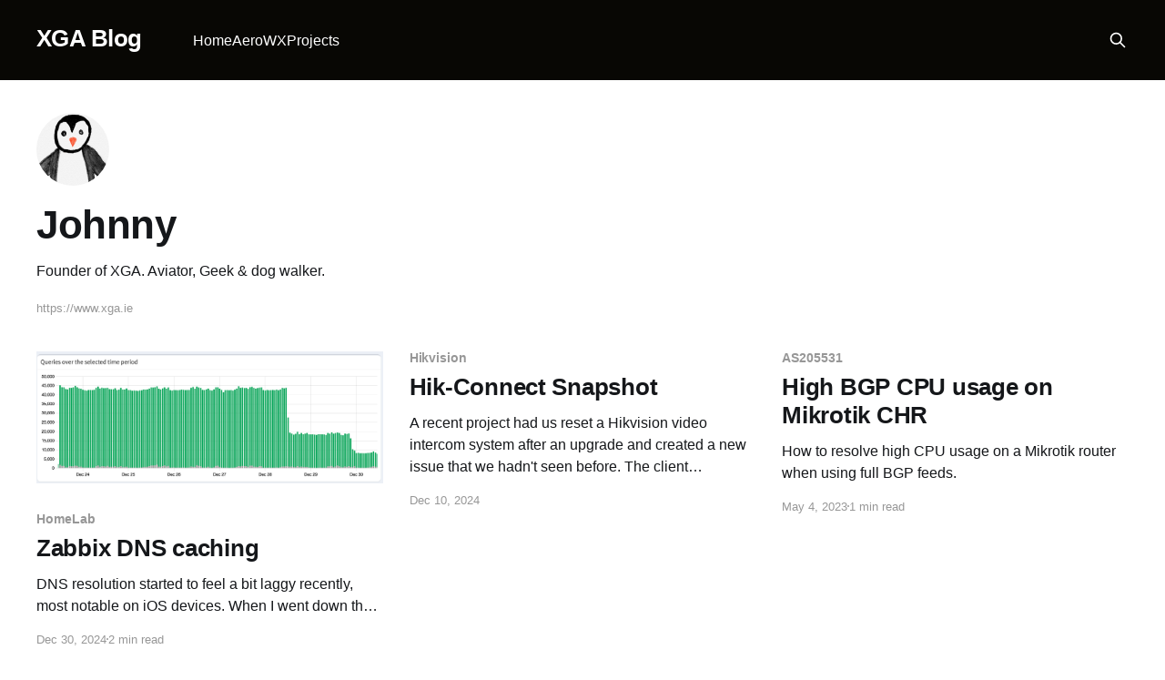

--- FILE ---
content_type: text/html; charset=utf-8
request_url: https://blog.xga.ie/author/johnny/
body_size: 7869
content:
<!DOCTYPE html>
<html lang="en" class="auto-color">
<head>

    <title>Johnny - XGA Blog</title>
    <meta charset="utf-8" />
    <meta http-equiv="X-UA-Compatible" content="IE=edge" />
    <meta name="HandheldFriendly" content="True" />
    <meta name="viewport" content="width=device-width, initial-scale=1.0" />
    
    <link rel="preload" as="style" href="/assets/built/screen.css?v=4b20e2ab13" />
    <link rel="preload" as="script" href="/assets/built/casper.js?v=4b20e2ab13" />

    <link rel="stylesheet" type="text/css" href="/assets/built/screen.css?v=4b20e2ab13" />

    <meta name="description" content="Founder of XGA. Aviator, Geek &amp; dog walker.">
    <link rel="canonical" href="https://blog.xga.ie/author/johnny/">
    <meta name="referrer" content="no-referrer-when-downgrade">
    <link rel="next" href="https://blog.xga.ie/author/johnny/page/2/">
    
    <meta property="og:site_name" content="XGA Blog">
    <meta property="og:type" content="profile">
    <meta property="og:title" content="Johnny - XGA Blog">
    <meta property="og:description" content="Founder of XGA. Aviator, Geek &amp; dog walker.">
    <meta property="og:url" content="https://blog.xga.ie/author/johnny/">
    <meta name="twitter:card" content="summary">
    <meta name="twitter:title" content="Johnny - XGA Blog">
    <meta name="twitter:description" content="Founder of XGA. Aviator, Geek &amp; dog walker.">
    <meta name="twitter:url" content="https://blog.xga.ie/author/johnny/">
    
    <script type="application/ld+json">
{
    "@context": "https://schema.org",
    "@type": "Person",
    "sameAs": [
        "https://www.xga.ie"
    ],
    "name": "Johnny",
    "url": "https://blog.xga.ie/author/johnny/",
    "mainEntityOfPage": "https://blog.xga.ie/author/johnny/",
    "description": "Founder of XGA. Aviator, Geek &amp; dog walker."
}
    </script>

    <meta name="generator" content="Ghost 5.100">
    <link rel="alternate" type="application/rss+xml" title="XGA Blog" href="https://blog.xga.ie/rss/">
    
    <script defer src="https://cdn.jsdelivr.net/ghost/sodo-search@~1.5/umd/sodo-search.min.js" data-key="31525fe404d8aee85b7f8fceaf" data-styles="https://cdn.jsdelivr.net/ghost/sodo-search@~1.5/umd/main.css" data-sodo-search="https://blog.xga.ie/" data-locale="en" crossorigin="anonymous"></script>
    
    <link href="https://blog.xga.ie/webmentions/receive/" rel="webmention">
    <script defer src="/public/cards.min.js?v=4b20e2ab13"></script><style>:root {--ghost-accent-color: #080704;}</style>
    <link rel="stylesheet" type="text/css" href="/public/cards.min.css?v=4b20e2ab13">
    <style type='text/css'>
    a.gh-head-button { display: none; }
    section.footer-cta.outer { display: none; }
</style>

</head>
<body class="author-template author-johnny is-head-left-logo has-cover">
<div class="viewport">

    <header id="gh-head" class="gh-head outer">
        <div class="gh-head-inner inner">
            <div class="gh-head-brand">
                <a class="gh-head-logo no-image" href="https://blog.xga.ie">
                        XGA Blog
                </a>
                <button class="gh-search gh-icon-btn" aria-label="Search this site" data-ghost-search><svg xmlns="http://www.w3.org/2000/svg" fill="none" viewBox="0 0 24 24" stroke="currentColor" stroke-width="2" width="20" height="20"><path stroke-linecap="round" stroke-linejoin="round" d="M21 21l-6-6m2-5a7 7 0 11-14 0 7 7 0 0114 0z"></path></svg></button>
                <button class="gh-burger" aria-label="Main Menu"></button>
            </div>

            <nav class="gh-head-menu">
                <ul class="nav">
    <li class="nav-home"><a href="https://blog.xga.ie/">Home</a></li>
    <li class="nav-aerowx"><a href="https://blog.xga.ie/aerowx/">AeroWX</a></li>
    <li class="nav-projects"><a href="https://blog.xga.ie/tag/projects/">Projects</a></li>
</ul>

            </nav>

            <div class="gh-head-actions">
                        <button class="gh-search gh-icon-btn" aria-label="Search this site" data-ghost-search><svg xmlns="http://www.w3.org/2000/svg" fill="none" viewBox="0 0 24 24" stroke="currentColor" stroke-width="2" width="20" height="20"><path stroke-linecap="round" stroke-linejoin="round" d="M21 21l-6-6m2-5a7 7 0 11-14 0 7 7 0 0114 0z"></path></svg></button>
            </div>
        </div>
    </header>

    <div class="site-content">
        
<main id="site-main" class="site-main outer">
<div class="inner posts">

    <div class="post-feed">

        <section class="post-card post-card-large">


            <div class="post-card-content">
            <div class="post-card-content-link">

                    <img class="author-profile-pic" src="https://blog.xga.ie/content/images/2020/06/E1661666-C938-42F1-9683-CDA44F6C8268.jpeg" alt="Johnny" />

                <header class="post-card-header">
                    <h2 class="post-card-title">Johnny</h2>
                </header>

                    <div class="post-card-excerpt">Founder of XGA. Aviator, Geek &amp; dog walker.</div>

                <footer class="author-profile-footer">
                    <div class="author-profile-meta">
                            <a class="author-profile-social-link" href="https://www.xga.ie" target="_blank" rel="noopener">https://www.xga.ie</a>
                    </div>
                </footer>

            </div>
            </div>

        </section>

            
<article class="post-card post tag-homelab tag-dns tag-zabbix tag-monitoring tag-network tag-self-hosted keep-ratio">

    <a class="post-card-image-link" href="/zabbix-dns-caching/">

        <img class="post-card-image"
            srcset="/content/images/size/w300/2024/12/Screenshot-2024-12-30-at-11.58.00.png 300w,
                    /content/images/size/w600/2024/12/Screenshot-2024-12-30-at-11.58.00.png 600w,
                    /content/images/size/w1000/2024/12/Screenshot-2024-12-30-at-11.58.00.png 1000w,
                    /content/images/size/w2000/2024/12/Screenshot-2024-12-30-at-11.58.00.png 2000w"
            sizes="(max-width: 1000px) 400px, 800px"
            src="/content/images/size/w600/2024/12/Screenshot-2024-12-30-at-11.58.00.png"
            alt="Zabbix DNS caching"
            loading="lazy"
        />


    </a>

    <div class="post-card-content">

        <a class="post-card-content-link" href="/zabbix-dns-caching/">
            <header class="post-card-header">
                <div class="post-card-tags">
                        <span class="post-card-primary-tag">HomeLab</span>
                </div>
                <h2 class="post-card-title">
                    Zabbix DNS caching
                </h2>
            </header>
                <div class="post-card-excerpt">DNS resolution started to feel a bit laggy recently, most notable on iOS devices. When I went down the troubleshooting rabbit hole, I found a large number of DNS queries from the Zabbix monitoring infrastructure.

Of the 37 hosts that are monitored by Zabbix, only 16 have DNS lookups for</div>
        </a>

        <footer class="post-card-meta">
            <time class="post-card-meta-date" datetime="2024-12-30">Dec 30, 2024</time>
                <span class="post-card-meta-length">2 min read</span>
        </footer>

    </div>

</article>
            
<article class="post-card post tag-hikvision tag-video-intercom no-image keep-ratio">


    <div class="post-card-content">

        <a class="post-card-content-link" href="/hik-connect-snapshot/">
            <header class="post-card-header">
                <div class="post-card-tags">
                        <span class="post-card-primary-tag">Hikvision</span>
                </div>
                <h2 class="post-card-title">
                    Hik-Connect Snapshot
                </h2>
            </header>
                <div class="post-card-excerpt">A recent project had us reset a Hikvision video intercom system after an upgrade and created a new issue that we hadn&#39;t seen before.

The client encountered an issue where snapshots were no longer sent to the Hik-Connect application when a caller pressed the button on the video</div>
        </a>

        <footer class="post-card-meta">
            <time class="post-card-meta-date" datetime="2024-12-10">Dec 10, 2024</time>
        </footer>

    </div>

</article>
            
<article class="post-card post tag-as205531 tag-bgp tag-network no-image keep-ratio">


    <div class="post-card-content">

        <a class="post-card-content-link" href="/mikrotik-bgp-high-cpu/">
            <header class="post-card-header">
                <div class="post-card-tags">
                        <span class="post-card-primary-tag">AS205531</span>
                </div>
                <h2 class="post-card-title">
                    High BGP CPU usage on Mikrotik CHR
                </h2>
            </header>
                <div class="post-card-excerpt">How to resolve high CPU usage on a Mikrotik router when using full BGP feeds.</div>
        </a>

        <footer class="post-card-meta">
            <time class="post-card-meta-date" datetime="2023-05-04">May 4, 2023</time>
                <span class="post-card-meta-length">1 min read</span>
        </footer>

    </div>

</article>
            
<article class="post-card post tag-bgp tag-as205531 tag-network keep-ratio">

    <a class="post-card-image-link" href="/bgp-mikrotik-rpki-with-routinator/">

        <img class="post-card-image"
            srcset="https://images.unsplash.com/photo-1635602739175-bab409a6e94c?crop&#x3D;entropy&amp;cs&#x3D;tinysrgb&amp;fit&#x3D;max&amp;fm&#x3D;jpg&amp;ixid&#x3D;MnwxMTc3M3wwfDF8c2VhcmNofDR8fHNlY3VyZXxlbnwwfHx8fDE2NTQzNzM5MjQ&amp;ixlib&#x3D;rb-1.2.1&amp;q&#x3D;80&amp;w&#x3D;300 300w,
                    https://images.unsplash.com/photo-1635602739175-bab409a6e94c?crop&#x3D;entropy&amp;cs&#x3D;tinysrgb&amp;fit&#x3D;max&amp;fm&#x3D;jpg&amp;ixid&#x3D;MnwxMTc3M3wwfDF8c2VhcmNofDR8fHNlY3VyZXxlbnwwfHx8fDE2NTQzNzM5MjQ&amp;ixlib&#x3D;rb-1.2.1&amp;q&#x3D;80&amp;w&#x3D;600 600w,
                    https://images.unsplash.com/photo-1635602739175-bab409a6e94c?crop&#x3D;entropy&amp;cs&#x3D;tinysrgb&amp;fit&#x3D;max&amp;fm&#x3D;jpg&amp;ixid&#x3D;MnwxMTc3M3wwfDF8c2VhcmNofDR8fHNlY3VyZXxlbnwwfHx8fDE2NTQzNzM5MjQ&amp;ixlib&#x3D;rb-1.2.1&amp;q&#x3D;80&amp;w&#x3D;1000 1000w,
                    https://images.unsplash.com/photo-1635602739175-bab409a6e94c?crop&#x3D;entropy&amp;cs&#x3D;tinysrgb&amp;fit&#x3D;max&amp;fm&#x3D;jpg&amp;ixid&#x3D;MnwxMTc3M3wwfDF8c2VhcmNofDR8fHNlY3VyZXxlbnwwfHx8fDE2NTQzNzM5MjQ&amp;ixlib&#x3D;rb-1.2.1&amp;q&#x3D;80&amp;w&#x3D;2000 2000w"
            sizes="(max-width: 1000px) 400px, 800px"
            src="https://images.unsplash.com/photo-1635602739175-bab409a6e94c?crop&#x3D;entropy&amp;cs&#x3D;tinysrgb&amp;fit&#x3D;max&amp;fm&#x3D;jpg&amp;ixid&#x3D;MnwxMTc3M3wwfDF8c2VhcmNofDR8fHNlY3VyZXxlbnwwfHx8fDE2NTQzNzM5MjQ&amp;ixlib&#x3D;rb-1.2.1&amp;q&#x3D;80&amp;w&#x3D;600"
            alt="BGP: Mikrotik RPKI with Routinator"
            loading="lazy"
        />


    </a>

    <div class="post-card-content">

        <a class="post-card-content-link" href="/bgp-mikrotik-rpki-with-routinator/">
            <header class="post-card-header">
                <div class="post-card-tags">
                        <span class="post-card-primary-tag">BGP</span>
                </div>
                <h2 class="post-card-title">
                    BGP: Mikrotik RPKI with Routinator
                </h2>
            </header>
                <div class="post-card-excerpt">RPKI prefix security with Mikrotik Router OS 7</div>
        </a>

        <footer class="post-card-meta">
            <time class="post-card-meta-date" datetime="2022-06-04">Jun 4, 2022</time>
                <span class="post-card-meta-length">4 min read</span>
        </footer>

    </div>

</article>
            
<article class="post-card post tag-as205531 tag-bgp tag-route48 tag-network keep-ratio">

    <a class="post-card-image-link" href="/bgp-route48-with-bgp-on-mikrotik/">

        <img class="post-card-image"
            srcset="https://images.unsplash.com/photo-1544197150-b99a580bb7a8?crop&#x3D;entropy&amp;cs&#x3D;tinysrgb&amp;fit&#x3D;max&amp;fm&#x3D;jpg&amp;ixid&#x3D;MnwxMTc3M3wwfDF8c2VhcmNofDl8fHNlcnZlcnxlbnwwfHx8fDE2NTQzNzY5OTk&amp;ixlib&#x3D;rb-1.2.1&amp;q&#x3D;80&amp;w&#x3D;300 300w,
                    https://images.unsplash.com/photo-1544197150-b99a580bb7a8?crop&#x3D;entropy&amp;cs&#x3D;tinysrgb&amp;fit&#x3D;max&amp;fm&#x3D;jpg&amp;ixid&#x3D;MnwxMTc3M3wwfDF8c2VhcmNofDl8fHNlcnZlcnxlbnwwfHx8fDE2NTQzNzY5OTk&amp;ixlib&#x3D;rb-1.2.1&amp;q&#x3D;80&amp;w&#x3D;600 600w,
                    https://images.unsplash.com/photo-1544197150-b99a580bb7a8?crop&#x3D;entropy&amp;cs&#x3D;tinysrgb&amp;fit&#x3D;max&amp;fm&#x3D;jpg&amp;ixid&#x3D;MnwxMTc3M3wwfDF8c2VhcmNofDl8fHNlcnZlcnxlbnwwfHx8fDE2NTQzNzY5OTk&amp;ixlib&#x3D;rb-1.2.1&amp;q&#x3D;80&amp;w&#x3D;1000 1000w,
                    https://images.unsplash.com/photo-1544197150-b99a580bb7a8?crop&#x3D;entropy&amp;cs&#x3D;tinysrgb&amp;fit&#x3D;max&amp;fm&#x3D;jpg&amp;ixid&#x3D;MnwxMTc3M3wwfDF8c2VhcmNofDl8fHNlcnZlcnxlbnwwfHx8fDE2NTQzNzY5OTk&amp;ixlib&#x3D;rb-1.2.1&amp;q&#x3D;80&amp;w&#x3D;2000 2000w"
            sizes="(max-width: 1000px) 400px, 800px"
            src="https://images.unsplash.com/photo-1544197150-b99a580bb7a8?crop&#x3D;entropy&amp;cs&#x3D;tinysrgb&amp;fit&#x3D;max&amp;fm&#x3D;jpg&amp;ixid&#x3D;MnwxMTc3M3wwfDF8c2VhcmNofDl8fHNlcnZlcnxlbnwwfHx8fDE2NTQzNzY5OTk&amp;ixlib&#x3D;rb-1.2.1&amp;q&#x3D;80&amp;w&#x3D;600"
            alt="BGP: Route48 with BGP"
            loading="lazy"
        />


    </a>

    <div class="post-card-content">

        <a class="post-card-content-link" href="/bgp-route48-with-bgp-on-mikrotik/">
            <header class="post-card-header">
                <div class="post-card-tags">
                        <span class="post-card-primary-tag">AS205531</span>
                </div>
                <h2 class="post-card-title">
                    BGP: Route48 with BGP
                </h2>
            </header>
                <div class="post-card-excerpt">Part 3 of the BGP series: setting up BGP with Route48 on Mikrotik CHR &amp; RouterOS7</div>
        </a>

        <footer class="post-card-meta">
            <time class="post-card-meta-date" datetime="2022-06-04">Jun 4, 2022</time>
                <span class="post-card-meta-length">6 min read</span>
        </footer>

    </div>

</article>
            
<article class="post-card post tag-homelab keep-ratio">

    <a class="post-card-image-link" href="/authelia-with-caddy/">

        <img class="post-card-image"
            srcset="/content/images/size/w300/2022/06/archi.png 300w,
                    /content/images/size/w600/2022/06/archi.png 600w,
                    /content/images/size/w1000/2022/06/archi.png 1000w,
                    /content/images/size/w2000/2022/06/archi.png 2000w"
            sizes="(max-width: 1000px) 400px, 800px"
            src="/content/images/size/w600/2022/06/archi.png"
            alt="Authelia with Caddy"
            loading="lazy"
        />


    </a>

    <div class="post-card-content">

        <a class="post-card-content-link" href="/authelia-with-caddy/">
            <header class="post-card-header">
                <div class="post-card-tags">
                        <span class="post-card-primary-tag">HomeLab</span>
                </div>
                <h2 class="post-card-title">
                    Authelia with Caddy
                </h2>
            </header>
                <div class="post-card-excerpt">It&#39;s now possible to use Authelia with Caddy V2.5.1 - no plugins necessary!

What is it?

Authelia is an open source authentication and authorization server protecting modern web applications by collaborating with reverse proxies such as NGINX, Traefik and HAProxy. Consequently, no code is required to</div>
        </a>

        <footer class="post-card-meta">
            <time class="post-card-meta-date" datetime="2022-06-01">Jun 1, 2022</time>
                <span class="post-card-meta-length">2 min read</span>
        </footer>

    </div>

</article>
            
<article class="post-card post tag-bgp tag-as205531 tag-route48 tag-network keep-ratio">

    <a class="post-card-image-link" href="/bgp-part-2-route48-tunnelbroker/">

        <img class="post-card-image"
            srcset="https://images.unsplash.com/photo-1591711584791-455de896b1e9?crop&#x3D;entropy&amp;cs&#x3D;tinysrgb&amp;fit&#x3D;max&amp;fm&#x3D;jpg&amp;ixid&#x3D;MnwxMTc3M3wwfDF8c2VhcmNofDV8fHR1bm5lbHxlbnwwfHx8fDE2NTM4NDA3MzM&amp;ixlib&#x3D;rb-1.2.1&amp;q&#x3D;80&amp;w&#x3D;300 300w,
                    https://images.unsplash.com/photo-1591711584791-455de896b1e9?crop&#x3D;entropy&amp;cs&#x3D;tinysrgb&amp;fit&#x3D;max&amp;fm&#x3D;jpg&amp;ixid&#x3D;MnwxMTc3M3wwfDF8c2VhcmNofDV8fHR1bm5lbHxlbnwwfHx8fDE2NTM4NDA3MzM&amp;ixlib&#x3D;rb-1.2.1&amp;q&#x3D;80&amp;w&#x3D;600 600w,
                    https://images.unsplash.com/photo-1591711584791-455de896b1e9?crop&#x3D;entropy&amp;cs&#x3D;tinysrgb&amp;fit&#x3D;max&amp;fm&#x3D;jpg&amp;ixid&#x3D;MnwxMTc3M3wwfDF8c2VhcmNofDV8fHR1bm5lbHxlbnwwfHx8fDE2NTM4NDA3MzM&amp;ixlib&#x3D;rb-1.2.1&amp;q&#x3D;80&amp;w&#x3D;1000 1000w,
                    https://images.unsplash.com/photo-1591711584791-455de896b1e9?crop&#x3D;entropy&amp;cs&#x3D;tinysrgb&amp;fit&#x3D;max&amp;fm&#x3D;jpg&amp;ixid&#x3D;MnwxMTc3M3wwfDF8c2VhcmNofDV8fHR1bm5lbHxlbnwwfHx8fDE2NTM4NDA3MzM&amp;ixlib&#x3D;rb-1.2.1&amp;q&#x3D;80&amp;w&#x3D;2000 2000w"
            sizes="(max-width: 1000px) 400px, 800px"
            src="https://images.unsplash.com/photo-1591711584791-455de896b1e9?crop&#x3D;entropy&amp;cs&#x3D;tinysrgb&amp;fit&#x3D;max&amp;fm&#x3D;jpg&amp;ixid&#x3D;MnwxMTc3M3wwfDF8c2VhcmNofDV8fHR1bm5lbHxlbnwwfHx8fDE2NTM4NDA3MzM&amp;ixlib&#x3D;rb-1.2.1&amp;q&#x3D;80&amp;w&#x3D;600"
            alt="BGP: Route48 Tunnelbroker"
            loading="lazy"
        />


    </a>

    <div class="post-card-content">

        <a class="post-card-content-link" href="/bgp-part-2-route48-tunnelbroker/">
            <header class="post-card-header">
                <div class="post-card-tags">
                        <span class="post-card-primary-tag">BGP</span>
                </div>
                <h2 class="post-card-title">
                    BGP: Route48 Tunnelbroker
                </h2>
            </header>
                <div class="post-card-excerpt">Part two of BGP series… check out Part 3: Route48 over BGP

Update 16-JUN-22:

 * Added MTU for IPv6 Neighbour Discovery / Router Advertisements and associated notes.

In this post I will introduce Route48, specifically the basic Tunnelbroker service, utilising a Mikrotik Cloud Hosted Router.

Configuration should be similar for any Mikrotik</div>
        </a>

        <footer class="post-card-meta">
            <time class="post-card-meta-date" datetime="2022-05-29">May 29, 2022</time>
                <span class="post-card-meta-length">6 min read</span>
        </footer>

    </div>

</article>
            
<article class="post-card post tag-bgp tag-as205531 tag-network tag-projects tag-route48 keep-ratio">

    <a class="post-card-image-link" href="/bgp-part-1-getting-started/">

        <img class="post-card-image"
            srcset="/content/images/size/w300/2022/05/99976219-0C83-43EE-8481-B374F398F322.jpeg 300w,
                    /content/images/size/w600/2022/05/99976219-0C83-43EE-8481-B374F398F322.jpeg 600w,
                    /content/images/size/w1000/2022/05/99976219-0C83-43EE-8481-B374F398F322.jpeg 1000w,
                    /content/images/size/w2000/2022/05/99976219-0C83-43EE-8481-B374F398F322.jpeg 2000w"
            sizes="(max-width: 1000px) 400px, 800px"
            src="/content/images/size/w600/2022/05/99976219-0C83-43EE-8481-B374F398F322.jpeg"
            alt="BGP: Getting started"
            loading="lazy"
        />


    </a>

    <div class="post-card-content">

        <a class="post-card-content-link" href="/bgp-part-1-getting-started/">
            <header class="post-card-header">
                <div class="post-card-tags">
                        <span class="post-card-primary-tag">BGP</span>
                </div>
                <h2 class="post-card-title">
                    BGP: Getting started
                </h2>
            </header>
                <div class="post-card-excerpt">I’ve been learning about BGP lately - I use Mikrotik in my lab as the hardware is pretty solid, however following the many online tutorials and resources has become difficult post-upgrade from RouterOS 6 to 7.</div>
        </a>

        <footer class="post-card-meta">
            <time class="post-card-meta-date" datetime="2022-05-23">May 23, 2022</time>
                <span class="post-card-meta-length">3 min read</span>
        </footer>

    </div>

</article>
            
<article class="post-card post tag-homelab tag-pbx tag-projects tag-self-hosted keep-ratio">

    <a class="post-card-image-link" href="/freepbx-postfix-ipv4-only/">

        <img class="post-card-image"
            srcset="https://images.unsplash.com/photo-1596526131083-e8c633c948d2?crop&#x3D;entropy&amp;cs&#x3D;tinysrgb&amp;fit&#x3D;max&amp;fm&#x3D;jpg&amp;ixid&#x3D;MnwxMTc3M3wwfDF8c2VhcmNofDl8fGVtYWlsfGVufDB8fHx8MTYzNjk5MDY5Mw&amp;ixlib&#x3D;rb-1.2.1&amp;q&#x3D;80&amp;w&#x3D;300 300w,
                    https://images.unsplash.com/photo-1596526131083-e8c633c948d2?crop&#x3D;entropy&amp;cs&#x3D;tinysrgb&amp;fit&#x3D;max&amp;fm&#x3D;jpg&amp;ixid&#x3D;MnwxMTc3M3wwfDF8c2VhcmNofDl8fGVtYWlsfGVufDB8fHx8MTYzNjk5MDY5Mw&amp;ixlib&#x3D;rb-1.2.1&amp;q&#x3D;80&amp;w&#x3D;600 600w,
                    https://images.unsplash.com/photo-1596526131083-e8c633c948d2?crop&#x3D;entropy&amp;cs&#x3D;tinysrgb&amp;fit&#x3D;max&amp;fm&#x3D;jpg&amp;ixid&#x3D;MnwxMTc3M3wwfDF8c2VhcmNofDl8fGVtYWlsfGVufDB8fHx8MTYzNjk5MDY5Mw&amp;ixlib&#x3D;rb-1.2.1&amp;q&#x3D;80&amp;w&#x3D;1000 1000w,
                    https://images.unsplash.com/photo-1596526131083-e8c633c948d2?crop&#x3D;entropy&amp;cs&#x3D;tinysrgb&amp;fit&#x3D;max&amp;fm&#x3D;jpg&amp;ixid&#x3D;MnwxMTc3M3wwfDF8c2VhcmNofDl8fGVtYWlsfGVufDB8fHx8MTYzNjk5MDY5Mw&amp;ixlib&#x3D;rb-1.2.1&amp;q&#x3D;80&amp;w&#x3D;2000 2000w"
            sizes="(max-width: 1000px) 400px, 800px"
            src="https://images.unsplash.com/photo-1596526131083-e8c633c948d2?crop&#x3D;entropy&amp;cs&#x3D;tinysrgb&amp;fit&#x3D;max&amp;fm&#x3D;jpg&amp;ixid&#x3D;MnwxMTc3M3wwfDF8c2VhcmNofDl8fGVtYWlsfGVufDB8fHx8MTYzNjk5MDY5Mw&amp;ixlib&#x3D;rb-1.2.1&amp;q&#x3D;80&amp;w&#x3D;600"
            alt="Make Postfix use IPv4 only (no local interface found for ::1)"
            loading="lazy"
        />


    </a>

    <div class="post-card-content">

        <a class="post-card-content-link" href="/freepbx-postfix-ipv4-only/">
            <header class="post-card-header">
                <div class="post-card-tags">
                        <span class="post-card-primary-tag">HomeLab</span>
                </div>
                <h2 class="post-card-title">
                    Make Postfix use IPv4 only (no local interface found for ::1)
                </h2>
            </header>
                <div class="post-card-excerpt">Make Postfix use IPv4 only (fixing: no local interface found for ::1)</div>
        </a>

        <footer class="post-card-meta">
            <time class="post-card-meta-date" datetime="2021-11-15">Nov 15, 2021</time>
                <span class="post-card-meta-length">1 min read</span>
        </footer>

    </div>

</article>
            
<article class="post-card post tag-mailcow tag-homelab tag-projects tag-self-hosted keep-ratio">

    <a class="post-card-image-link" href="/mailcow-alias-tags-to-folder/">

        <img class="post-card-image"
            srcset="/content/images/size/w300/2021/09/Screenshot-2021-09-14-at-17.16.27.png 300w,
                    /content/images/size/w600/2021/09/Screenshot-2021-09-14-at-17.16.27.png 600w,
                    /content/images/size/w1000/2021/09/Screenshot-2021-09-14-at-17.16.27.png 1000w,
                    /content/images/size/w2000/2021/09/Screenshot-2021-09-14-at-17.16.27.png 2000w"
            sizes="(max-width: 1000px) 400px, 800px"
            src="/content/images/size/w600/2021/09/Screenshot-2021-09-14-at-17.16.27.png"
            alt="Sending Mailcow Alias/Tags to an Inbox Folder"
            loading="lazy"
        />


    </a>

    <div class="post-card-content">

        <a class="post-card-content-link" href="/mailcow-alias-tags-to-folder/">
            <header class="post-card-header">
                <div class="post-card-tags">
                        <span class="post-card-primary-tag">Mailcow</span>
                </div>
                <h2 class="post-card-title">
                    Sending Mailcow Alias/Tags to an Inbox Folder
                </h2>
            </header>
                <div class="post-card-excerpt">I have been trying to have an alias (short@domain.tld) forward an inbound email to a plus address (me+lowpriority@domain.tld), as then it can be tagged and filtered to a different inbox.</div>
        </a>

        <footer class="post-card-meta">
            <time class="post-card-meta-date" datetime="2021-09-14">Sep 14, 2021</time>
                <span class="post-card-meta-length">3 min read</span>
        </footer>

    </div>

</article>
            
<article class="post-card post tag-mailcow tag-homelab tag-projects tag-self-hosted keep-ratio">

    <a class="post-card-image-link" href="/mailcow-migration-dkim/">

        <img class="post-card-image"
            srcset="/content/images/size/w300/2021/06/Screenshot-2021-06-13-at-12.38.13.png 300w,
                    /content/images/size/w600/2021/06/Screenshot-2021-06-13-at-12.38.13.png 600w,
                    /content/images/size/w1000/2021/06/Screenshot-2021-06-13-at-12.38.13.png 1000w,
                    /content/images/size/w2000/2021/06/Screenshot-2021-06-13-at-12.38.13.png 2000w"
            sizes="(max-width: 1000px) 400px, 800px"
            src="/content/images/size/w600/2021/06/Screenshot-2021-06-13-at-12.38.13.png"
            alt="Mailcow post-migration DKIM issues (550-5.7.26)"
            loading="lazy"
        />


    </a>

    <div class="post-card-content">

        <a class="post-card-content-link" href="/mailcow-migration-dkim/">
            <header class="post-card-header">
                <div class="post-card-tags">
                        <span class="post-card-primary-tag">Mailcow</span>
                </div>
                <h2 class="post-card-title">
                    Mailcow post-migration DKIM issues (550-5.7.26)
                </h2>
            </header>
                <div class="post-card-excerpt">Anyone who enters the realm of hosting their own email server knows there is are
a metric tonne of potential issues and down-sides, but with enough research it
really can pay off. 

I&#39;ve been using Mailcow [https://mailcow.email/] for hosting my own e-mail
server since October 2019,</div>
        </a>

        <footer class="post-card-meta">
            <time class="post-card-meta-date" datetime="2021-06-13">Jun 13, 2021</time>
                <span class="post-card-meta-length">2 min read</span>
        </footer>

    </div>

</article>
            
<article class="post-card post tag-projects tag-covid tag-home-assistant tag-homelab tag-self-hosted keep-ratio">

    <a class="post-card-image-link" href="/gps-vehicle-tracker-traccar/">

        <img class="post-card-image"
            srcset="https://images.unsplash.com/photo-1579616043939-95d87a6e8512?ixlib&#x3D;rb-1.2.1&amp;q&#x3D;80&amp;fm&#x3D;jpg&amp;crop&#x3D;entropy&amp;cs&#x3D;tinysrgb&amp;fit&#x3D;max&amp;ixid&#x3D;eyJhcHBfaWQiOjExNzczfQ&amp;w&#x3D;300 300w,
                    https://images.unsplash.com/photo-1579616043939-95d87a6e8512?ixlib&#x3D;rb-1.2.1&amp;q&#x3D;80&amp;fm&#x3D;jpg&amp;crop&#x3D;entropy&amp;cs&#x3D;tinysrgb&amp;fit&#x3D;max&amp;ixid&#x3D;eyJhcHBfaWQiOjExNzczfQ&amp;w&#x3D;600 600w,
                    https://images.unsplash.com/photo-1579616043939-95d87a6e8512?ixlib&#x3D;rb-1.2.1&amp;q&#x3D;80&amp;fm&#x3D;jpg&amp;crop&#x3D;entropy&amp;cs&#x3D;tinysrgb&amp;fit&#x3D;max&amp;ixid&#x3D;eyJhcHBfaWQiOjExNzczfQ&amp;w&#x3D;1000 1000w,
                    https://images.unsplash.com/photo-1579616043939-95d87a6e8512?ixlib&#x3D;rb-1.2.1&amp;q&#x3D;80&amp;fm&#x3D;jpg&amp;crop&#x3D;entropy&amp;cs&#x3D;tinysrgb&amp;fit&#x3D;max&amp;ixid&#x3D;eyJhcHBfaWQiOjExNzczfQ&amp;w&#x3D;2000 2000w"
            sizes="(max-width: 1000px) 400px, 800px"
            src="https://images.unsplash.com/photo-1579616043939-95d87a6e8512?ixlib&#x3D;rb-1.2.1&amp;q&#x3D;80&amp;fm&#x3D;jpg&amp;crop&#x3D;entropy&amp;cs&#x3D;tinysrgb&amp;fit&#x3D;max&amp;ixid&#x3D;eyJhcHBfaWQiOjExNzczfQ&amp;w&#x3D;600"
            alt="GPS Car Tracker 🛰"
            loading="lazy"
        />


    </a>

    <div class="post-card-content">

        <a class="post-card-content-link" href="/gps-vehicle-tracker-traccar/">
            <header class="post-card-header">
                <div class="post-card-tags">
                        <span class="post-card-primary-tag">Projects</span>
                </div>
                <h2 class="post-card-title">
                    GPS Car Tracker 🛰
                </h2>
            </header>
                <div class="post-card-excerpt">Inexpensive fleet tracking service guide using Open Source Traccar, a TK103 tracker &amp; Things Mobile SIM Card</div>
        </a>

        <footer class="post-card-meta">
            <time class="post-card-meta-date" datetime="2020-07-07">Jul 7, 2020</time>
                <span class="post-card-meta-length">13 min read</span>
        </footer>

    </div>

</article>
            
<article class="post-card post tag-homelab tag-projects tag-raspberry-pi tag-self-hosted keep-ratio">

    <a class="post-card-image-link" href="/wireguard-as-a-service/">

        <img class="post-card-image"
            srcset="/content/images/size/w300/2020/06/93A6B303-3728-4DC5-8267-F56E1249853B.jpeg 300w,
                    /content/images/size/w600/2020/06/93A6B303-3728-4DC5-8267-F56E1249853B.jpeg 600w,
                    /content/images/size/w1000/2020/06/93A6B303-3728-4DC5-8267-F56E1249853B.jpeg 1000w,
                    /content/images/size/w2000/2020/06/93A6B303-3728-4DC5-8267-F56E1249853B.jpeg 2000w"
            sizes="(max-width: 1000px) 400px, 800px"
            src="/content/images/size/w600/2020/06/93A6B303-3728-4DC5-8267-F56E1249853B.jpeg"
            alt="Install WireGuard as a service"
            loading="lazy"
        />


    </a>

    <div class="post-card-content">

        <a class="post-card-content-link" href="/wireguard-as-a-service/">
            <header class="post-card-header">
                <div class="post-card-tags">
                        <span class="post-card-primary-tag">HomeLab</span>
                </div>
                <h2 class="post-card-title">
                    Install WireGuard as a service
                </h2>
            </header>
                <div class="post-card-excerpt">WireGuard is a great VPN server - I use it for connecting my Lab &amp; VPS systems - we will look at how easy it is to install WireGuard as a service, so it runs automatically!</div>
        </a>

        <footer class="post-card-meta">
            <time class="post-card-meta-date" datetime="2020-06-17">Jun 17, 2020</time>
                <span class="post-card-meta-length">1 min read</span>
        </footer>

    </div>

</article>
            
<article class="post-card post tag-homelab tag-covid tag-projects tag-raspberry-pi tag-self-hosted keep-ratio">

    <a class="post-card-image-link" href="/raspberry-pi-s3-backup-server/">

        <img class="post-card-image"
            srcset="https://images.unsplash.com/photo-1484662020986-75935d2ebc66?ixlib&#x3D;rb-1.2.1&amp;q&#x3D;80&amp;fm&#x3D;jpg&amp;crop&#x3D;entropy&amp;cs&#x3D;tinysrgb&amp;fit&#x3D;max&amp;ixid&#x3D;eyJhcHBfaWQiOjExNzczfQ&amp;w&#x3D;300 300w,
                    https://images.unsplash.com/photo-1484662020986-75935d2ebc66?ixlib&#x3D;rb-1.2.1&amp;q&#x3D;80&amp;fm&#x3D;jpg&amp;crop&#x3D;entropy&amp;cs&#x3D;tinysrgb&amp;fit&#x3D;max&amp;ixid&#x3D;eyJhcHBfaWQiOjExNzczfQ&amp;w&#x3D;600 600w,
                    https://images.unsplash.com/photo-1484662020986-75935d2ebc66?ixlib&#x3D;rb-1.2.1&amp;q&#x3D;80&amp;fm&#x3D;jpg&amp;crop&#x3D;entropy&amp;cs&#x3D;tinysrgb&amp;fit&#x3D;max&amp;ixid&#x3D;eyJhcHBfaWQiOjExNzczfQ&amp;w&#x3D;1000 1000w,
                    https://images.unsplash.com/photo-1484662020986-75935d2ebc66?ixlib&#x3D;rb-1.2.1&amp;q&#x3D;80&amp;fm&#x3D;jpg&amp;crop&#x3D;entropy&amp;cs&#x3D;tinysrgb&amp;fit&#x3D;max&amp;ixid&#x3D;eyJhcHBfaWQiOjExNzczfQ&amp;w&#x3D;2000 2000w"
            sizes="(max-width: 1000px) 400px, 800px"
            src="https://images.unsplash.com/photo-1484662020986-75935d2ebc66?ixlib&#x3D;rb-1.2.1&amp;q&#x3D;80&amp;fm&#x3D;jpg&amp;crop&#x3D;entropy&amp;cs&#x3D;tinysrgb&amp;fit&#x3D;max&amp;ixid&#x3D;eyJhcHBfaWQiOjExNzczfQ&amp;w&#x3D;600"
            alt="Raspberry Pi S3 Backup Server 🔥"
            loading="lazy"
        />


    </a>

    <div class="post-card-content">

        <a class="post-card-content-link" href="/raspberry-pi-s3-backup-server/">
            <header class="post-card-header">
                <div class="post-card-tags">
                        <span class="post-card-primary-tag">HomeLab</span>
                </div>
                <h2 class="post-card-title">
                    Raspberry Pi S3 Backup Server 🔥
                </h2>
            </header>
                <div class="post-card-excerpt">It&#39;s time to update my Backup Strategy to include a remote backup of my critical and important files! A simple S3 server on a Pi will do the trick!</div>
        </a>

        <footer class="post-card-meta">
            <time class="post-card-meta-date" datetime="2020-06-16">Jun 16, 2020</time>
                <span class="post-card-meta-length">7 min read</span>
        </footer>

    </div>

</article>
            
<article class="post-card post tag-pbx tag-projects tag-self-hosted tag-work-from-home tag-covid tag-homelab keep-ratio">

    <a class="post-card-image-link" href="/freepbx-ssl-installation/">

        <img class="post-card-image"
            srcset="https://images.unsplash.com/photo-1533792419559-6d41ef666ba1?ixlib&#x3D;rb-1.2.1&amp;q&#x3D;80&amp;fm&#x3D;jpg&amp;crop&#x3D;entropy&amp;cs&#x3D;tinysrgb&amp;fit&#x3D;max&amp;ixid&#x3D;eyJhcHBfaWQiOjExNzczfQ&amp;w&#x3D;300 300w,
                    https://images.unsplash.com/photo-1533792419559-6d41ef666ba1?ixlib&#x3D;rb-1.2.1&amp;q&#x3D;80&amp;fm&#x3D;jpg&amp;crop&#x3D;entropy&amp;cs&#x3D;tinysrgb&amp;fit&#x3D;max&amp;ixid&#x3D;eyJhcHBfaWQiOjExNzczfQ&amp;w&#x3D;600 600w,
                    https://images.unsplash.com/photo-1533792419559-6d41ef666ba1?ixlib&#x3D;rb-1.2.1&amp;q&#x3D;80&amp;fm&#x3D;jpg&amp;crop&#x3D;entropy&amp;cs&#x3D;tinysrgb&amp;fit&#x3D;max&amp;ixid&#x3D;eyJhcHBfaWQiOjExNzczfQ&amp;w&#x3D;1000 1000w,
                    https://images.unsplash.com/photo-1533792419559-6d41ef666ba1?ixlib&#x3D;rb-1.2.1&amp;q&#x3D;80&amp;fm&#x3D;jpg&amp;crop&#x3D;entropy&amp;cs&#x3D;tinysrgb&amp;fit&#x3D;max&amp;ixid&#x3D;eyJhcHBfaWQiOjExNzczfQ&amp;w&#x3D;2000 2000w"
            sizes="(max-width: 1000px) 400px, 800px"
            src="https://images.unsplash.com/photo-1533792419559-6d41ef666ba1?ixlib&#x3D;rb-1.2.1&amp;q&#x3D;80&amp;fm&#x3D;jpg&amp;crop&#x3D;entropy&amp;cs&#x3D;tinysrgb&amp;fit&#x3D;max&amp;ixid&#x3D;eyJhcHBfaWQiOjExNzczfQ&amp;w&#x3D;600"
            alt="FreePBX SSL Certificates 🔐"
            loading="lazy"
        />


    </a>

    <div class="post-card-content">

        <a class="post-card-content-link" href="/freepbx-ssl-installation/">
            <header class="post-card-header">
                <div class="post-card-tags">
                        <span class="post-card-primary-tag">PBX</span>
                </div>
                <h2 class="post-card-title">
                    FreePBX SSL Certificates 🔐
                </h2>
            </header>
                <div class="post-card-excerpt">A quick guide on adding free SSL to FreePBX. A necessary step for using the Zulu 3 soft-phone!</div>
        </a>

        <footer class="post-card-meta">
            <time class="post-card-meta-date" datetime="2020-06-14">Jun 14, 2020</time>
                <span class="post-card-meta-length">5 min read</span>
        </footer>

    </div>

</article>
            
<article class="post-card post tag-pbx-series tag-pbx tag-projects tag-covid tag-self-hosted tag-work-from-home tag-homelab keep-ratio">

    <a class="post-card-image-link" href="/home-pbx-part-4/">

        <img class="post-card-image"
            srcset="https://images.unsplash.com/photo-1508739826987-b79cd8b7da12?ixlib&#x3D;rb-1.2.1&amp;q&#x3D;80&amp;fm&#x3D;jpg&amp;crop&#x3D;entropy&amp;cs&#x3D;tinysrgb&amp;fit&#x3D;max&amp;ixid&#x3D;eyJhcHBfaWQiOjExNzczfQ&amp;w&#x3D;300 300w,
                    https://images.unsplash.com/photo-1508739826987-b79cd8b7da12?ixlib&#x3D;rb-1.2.1&amp;q&#x3D;80&amp;fm&#x3D;jpg&amp;crop&#x3D;entropy&amp;cs&#x3D;tinysrgb&amp;fit&#x3D;max&amp;ixid&#x3D;eyJhcHBfaWQiOjExNzczfQ&amp;w&#x3D;600 600w,
                    https://images.unsplash.com/photo-1508739826987-b79cd8b7da12?ixlib&#x3D;rb-1.2.1&amp;q&#x3D;80&amp;fm&#x3D;jpg&amp;crop&#x3D;entropy&amp;cs&#x3D;tinysrgb&amp;fit&#x3D;max&amp;ixid&#x3D;eyJhcHBfaWQiOjExNzczfQ&amp;w&#x3D;1000 1000w,
                    https://images.unsplash.com/photo-1508739826987-b79cd8b7da12?ixlib&#x3D;rb-1.2.1&amp;q&#x3D;80&amp;fm&#x3D;jpg&amp;crop&#x3D;entropy&amp;cs&#x3D;tinysrgb&amp;fit&#x3D;max&amp;ixid&#x3D;eyJhcHBfaWQiOjExNzczfQ&amp;w&#x3D;2000 2000w"
            sizes="(max-width: 1000px) 400px, 800px"
            src="https://images.unsplash.com/photo-1508739826987-b79cd8b7da12?ixlib&#x3D;rb-1.2.1&amp;q&#x3D;80&amp;fm&#x3D;jpg&amp;crop&#x3D;entropy&amp;cs&#x3D;tinysrgb&amp;fit&#x3D;max&amp;ixid&#x3D;eyJhcHBfaWQiOjExNzczfQ&amp;w&#x3D;600"
            alt="FreePBX at Home - Part 4"
            loading="lazy"
        />


    </a>

    <div class="post-card-content">

        <a class="post-card-content-link" href="/home-pbx-part-4/">
            <header class="post-card-header">
                <div class="post-card-tags">
                        <span class="post-card-primary-tag">PBX-Series</span>
                </div>
                <h2 class="post-card-title">
                    FreePBX at Home - Part 4
                </h2>
            </header>
                <div class="post-card-excerpt">Final part in the 4-part PBX Series, setting up Zulu for making &amp; receiving calls via PBX on your mobile, even from the other side of the world!</div>
        </a>

        <footer class="post-card-meta">
            <time class="post-card-meta-date" datetime="2020-06-14">Jun 14, 2020</time>
                <span class="post-card-meta-length">6 min read</span>
        </footer>

    </div>

</article>
            
<article class="post-card post tag-pbx-series tag-pbx tag-projects tag-covid tag-self-hosted tag-work-from-home tag-homelab keep-ratio">

    <a class="post-card-image-link" href="/home-pbx-part-3/">

        <img class="post-card-image"
            srcset="/content/images/size/w300/2020/06/BD61BD29-47FB-47D0-8083-1CEA849D055B.jpeg 300w,
                    /content/images/size/w600/2020/06/BD61BD29-47FB-47D0-8083-1CEA849D055B.jpeg 600w,
                    /content/images/size/w1000/2020/06/BD61BD29-47FB-47D0-8083-1CEA849D055B.jpeg 1000w,
                    /content/images/size/w2000/2020/06/BD61BD29-47FB-47D0-8083-1CEA849D055B.jpeg 2000w"
            sizes="(max-width: 1000px) 400px, 800px"
            src="/content/images/size/w600/2020/06/BD61BD29-47FB-47D0-8083-1CEA849D055B.jpeg"
            alt="FreePBX at Home - Part 3"
            loading="lazy"
        />


    </a>

    <div class="post-card-content">

        <a class="post-card-content-link" href="/home-pbx-part-3/">
            <header class="post-card-header">
                <div class="post-card-tags">
                        <span class="post-card-primary-tag">PBX-Series</span>
                </div>
                <h2 class="post-card-title">
                    FreePBX at Home - Part 3
                </h2>
            </header>
                <div class="post-card-excerpt">Welcome to part 3 of 4 in the Home PBX series! We will look at setting up our Polycom VVX410 phone with a provisioning server.</div>
        </a>

        <footer class="post-card-meta">
            <time class="post-card-meta-date" datetime="2020-06-13">Jun 13, 2020</time>
                <span class="post-card-meta-length">10 min read</span>
        </footer>

    </div>

</article>
            
<article class="post-card post tag-pbx tag-covid tag-projects tag-self-hosted tag-work-from-home tag-homelab keep-ratio">

    <a class="post-card-image-link" href="/freepbx-email-notifications/">

        <img class="post-card-image"
            srcset="https://images.unsplash.com/photo-1581349437898-cebbe9831942?ixlib&#x3D;rb-1.2.1&amp;q&#x3D;80&amp;fm&#x3D;jpg&amp;crop&#x3D;entropy&amp;cs&#x3D;tinysrgb&amp;fit&#x3D;max&amp;ixid&#x3D;eyJhcHBfaWQiOjExNzczfQ&amp;w&#x3D;300 300w,
                    https://images.unsplash.com/photo-1581349437898-cebbe9831942?ixlib&#x3D;rb-1.2.1&amp;q&#x3D;80&amp;fm&#x3D;jpg&amp;crop&#x3D;entropy&amp;cs&#x3D;tinysrgb&amp;fit&#x3D;max&amp;ixid&#x3D;eyJhcHBfaWQiOjExNzczfQ&amp;w&#x3D;600 600w,
                    https://images.unsplash.com/photo-1581349437898-cebbe9831942?ixlib&#x3D;rb-1.2.1&amp;q&#x3D;80&amp;fm&#x3D;jpg&amp;crop&#x3D;entropy&amp;cs&#x3D;tinysrgb&amp;fit&#x3D;max&amp;ixid&#x3D;eyJhcHBfaWQiOjExNzczfQ&amp;w&#x3D;1000 1000w,
                    https://images.unsplash.com/photo-1581349437898-cebbe9831942?ixlib&#x3D;rb-1.2.1&amp;q&#x3D;80&amp;fm&#x3D;jpg&amp;crop&#x3D;entropy&amp;cs&#x3D;tinysrgb&amp;fit&#x3D;max&amp;ixid&#x3D;eyJhcHBfaWQiOjExNzczfQ&amp;w&#x3D;2000 2000w"
            sizes="(max-width: 1000px) 400px, 800px"
            src="https://images.unsplash.com/photo-1581349437898-cebbe9831942?ixlib&#x3D;rb-1.2.1&amp;q&#x3D;80&amp;fm&#x3D;jpg&amp;crop&#x3D;entropy&amp;cs&#x3D;tinysrgb&amp;fit&#x3D;max&amp;ixid&#x3D;eyJhcHBfaWQiOjExNzczfQ&amp;w&#x3D;600"
            alt="FreePBX Email Notifications 📧"
            loading="lazy"
        />


    </a>

    <div class="post-card-content">

        <a class="post-card-content-link" href="/freepbx-email-notifications/">
            <header class="post-card-header">
                <div class="post-card-tags">
                        <span class="post-card-primary-tag">PBX</span>
                </div>
                <h2 class="post-card-title">
                    FreePBX Email Notifications 📧
                </h2>
            </header>
                <div class="post-card-excerpt">A quick guide on setting up outbound emails from FreePBX - without needing to pay for the commercial System Admin module!</div>
        </a>

        <footer class="post-card-meta">
            <time class="post-card-meta-date" datetime="2020-06-11">Jun 11, 2020</time>
                <span class="post-card-meta-length">1 min read</span>
        </footer>

    </div>

</article>
            
<article class="post-card post tag-pbx-series tag-pbx tag-projects tag-covid tag-self-hosted tag-work-from-home tag-homelab keep-ratio">

    <a class="post-card-image-link" href="/home-pbx-part-2/">

        <img class="post-card-image"
            srcset="/content/images/size/w300/2020/06/013FAF97-3F8D-428C-8BBF-3E790679D8FC.jpeg 300w,
                    /content/images/size/w600/2020/06/013FAF97-3F8D-428C-8BBF-3E790679D8FC.jpeg 600w,
                    /content/images/size/w1000/2020/06/013FAF97-3F8D-428C-8BBF-3E790679D8FC.jpeg 1000w,
                    /content/images/size/w2000/2020/06/013FAF97-3F8D-428C-8BBF-3E790679D8FC.jpeg 2000w"
            sizes="(max-width: 1000px) 400px, 800px"
            src="/content/images/size/w600/2020/06/013FAF97-3F8D-428C-8BBF-3E790679D8FC.jpeg"
            alt="FreePBX at Home - Part 2"
            loading="lazy"
        />


    </a>

    <div class="post-card-content">

        <a class="post-card-content-link" href="/home-pbx-part-2/">
            <header class="post-card-header">
                <div class="post-card-tags">
                        <span class="post-card-primary-tag">PBX-Series</span>
                </div>
                <h2 class="post-card-title">
                    FreePBX at Home - Part 2
                </h2>
            </header>
                <div class="post-card-excerpt">Part 2 of the Home PBX Project! This time we look at connecting our PBX to our PSTN analogue phone line with the Grandstream HT503 ATA.</div>
        </a>

        <footer class="post-card-meta">
            <time class="post-card-meta-date" datetime="2020-06-10">Jun 10, 2020</time>
                <span class="post-card-meta-length">14 min read</span>
        </footer>

    </div>

</article>
            
<article class="post-card post tag-pbx-series tag-pbx tag-projects tag-covid tag-self-hosted tag-work-from-home tag-homelab keep-ratio">

    <a class="post-card-image-link" href="/home-pbx-part-1/">

        <img class="post-card-image"
            srcset="https://images.unsplash.com/photo-1525598912003-663126343e1f?ixlib&#x3D;rb-1.2.1&amp;q&#x3D;80&amp;fm&#x3D;jpg&amp;crop&#x3D;entropy&amp;cs&#x3D;tinysrgb&amp;fit&#x3D;max&amp;ixid&#x3D;eyJhcHBfaWQiOjExNzczfQ&amp;w&#x3D;300 300w,
                    https://images.unsplash.com/photo-1525598912003-663126343e1f?ixlib&#x3D;rb-1.2.1&amp;q&#x3D;80&amp;fm&#x3D;jpg&amp;crop&#x3D;entropy&amp;cs&#x3D;tinysrgb&amp;fit&#x3D;max&amp;ixid&#x3D;eyJhcHBfaWQiOjExNzczfQ&amp;w&#x3D;600 600w,
                    https://images.unsplash.com/photo-1525598912003-663126343e1f?ixlib&#x3D;rb-1.2.1&amp;q&#x3D;80&amp;fm&#x3D;jpg&amp;crop&#x3D;entropy&amp;cs&#x3D;tinysrgb&amp;fit&#x3D;max&amp;ixid&#x3D;eyJhcHBfaWQiOjExNzczfQ&amp;w&#x3D;1000 1000w,
                    https://images.unsplash.com/photo-1525598912003-663126343e1f?ixlib&#x3D;rb-1.2.1&amp;q&#x3D;80&amp;fm&#x3D;jpg&amp;crop&#x3D;entropy&amp;cs&#x3D;tinysrgb&amp;fit&#x3D;max&amp;ixid&#x3D;eyJhcHBfaWQiOjExNzczfQ&amp;w&#x3D;2000 2000w"
            sizes="(max-width: 1000px) 400px, 800px"
            src="https://images.unsplash.com/photo-1525598912003-663126343e1f?ixlib&#x3D;rb-1.2.1&amp;q&#x3D;80&amp;fm&#x3D;jpg&amp;crop&#x3D;entropy&amp;cs&#x3D;tinysrgb&amp;fit&#x3D;max&amp;ixid&#x3D;eyJhcHBfaWQiOjExNzczfQ&amp;w&#x3D;600"
            alt="FreePBX at Home - Part 1"
            loading="lazy"
        />


    </a>

    <div class="post-card-content">

        <a class="post-card-content-link" href="/home-pbx-part-1/">
            <header class="post-card-header">
                <div class="post-card-tags">
                        <span class="post-card-primary-tag">PBX-Series</span>
                </div>
                <h2 class="post-card-title">
                    FreePBX at Home - Part 1
                </h2>
            </header>
                <div class="post-card-excerpt">A home PBX project; part 1 of 4 looks into setting up FreePBX and creating extensions, inbound &amp; outbound routes via an online call provider.</div>
        </a>

        <footer class="post-card-meta">
            <time class="post-card-meta-date" datetime="2020-06-08">Jun 8, 2020</time>
                <span class="post-card-meta-length">10 min read</span>
        </footer>

    </div>

</article>
            
<article class="post-card post tag-projects tag-home-assistant tag-covid tag-esp8266 tag-raspberry-pi tag-work-from-home keep-ratio">

    <a class="post-card-image-link" href="/macro-keyboard/">

        <img class="post-card-image"
            srcset="/content/images/size/w300/2020/06/Screenshot-2020-06-06-at-16.12.40.png 300w,
                    /content/images/size/w600/2020/06/Screenshot-2020-06-06-at-16.12.40.png 600w,
                    /content/images/size/w1000/2020/06/Screenshot-2020-06-06-at-16.12.40.png 1000w,
                    /content/images/size/w2000/2020/06/Screenshot-2020-06-06-at-16.12.40.png 2000w"
            sizes="(max-width: 1000px) 400px, 800px"
            src="/content/images/size/w600/2020/06/Screenshot-2020-06-06-at-16.12.40.png"
            alt="Macro Keyboard &#x27;Stream Deck&#x27;"
            loading="lazy"
        />


    </a>

    <div class="post-card-content">

        <a class="post-card-content-link" href="/macro-keyboard/">
            <header class="post-card-header">
                <div class="post-card-tags">
                        <span class="post-card-primary-tag">Projects</span>
                </div>
                <h2 class="post-card-title">
                    Macro Keyboard &#x27;Stream Deck&#x27;
                </h2>
            </header>
                <div class="post-card-excerpt">A DIY Stream Deck; it&#39;s a desk macro controller for stream broadcasters, presenters and video callers alike - this is a (way) cheaper and more fun version!</div>
        </a>

        <footer class="post-card-meta">
            <time class="post-card-meta-date" datetime="2020-06-06">Jun 6, 2020</time>
                <span class="post-card-meta-length">12 min read</span>
        </footer>

    </div>

</article>
            
<article class="post-card post tag-unifi tag-ubiquiti tag-projects tag-repair tag-homelab keep-ratio">

    <a class="post-card-image-link" href="/unifi-usg-failure/">

        <img class="post-card-image"
            srcset="/content/images/size/w300/2020/06/Screenshot-2020-06-05-at-12.35.38.png 300w,
                    /content/images/size/w600/2020/06/Screenshot-2020-06-05-at-12.35.38.png 600w,
                    /content/images/size/w1000/2020/06/Screenshot-2020-06-05-at-12.35.38.png 1000w,
                    /content/images/size/w2000/2020/06/Screenshot-2020-06-05-at-12.35.38.png 2000w"
            sizes="(max-width: 1000px) 400px, 800px"
            src="/content/images/size/w600/2020/06/Screenshot-2020-06-05-at-12.35.38.png"
            alt="USG white square of death"
            loading="lazy"
        />


    </a>

    <div class="post-card-content">

        <a class="post-card-content-link" href="/unifi-usg-failure/">
            <header class="post-card-header">
                <div class="post-card-tags">
                        <span class="post-card-primary-tag">UniFi</span>
                </div>
                <h2 class="post-card-title">
                    USG white square of death
                </h2>
            </header>
                <div class="post-card-excerpt">Is your USG flashing white and failing to boot? Does the controller show the USG as offline or provisioning? Does your firewall drop out and reboot? Issues with read-only mode?</div>
        </a>

        <footer class="post-card-meta">
            <time class="post-card-meta-date" datetime="2020-06-05">Jun 5, 2020</time>
                <span class="post-card-meta-length">4 min read</span>
        </footer>

    </div>

</article>
            
<article class="post-card post tag-esp8266 tag-home-assistant tag-projects tag-covid tag-work-from-home keep-ratio">

    <a class="post-card-image-link" href="/tower-status-light/">

        <img class="post-card-image"
            srcset="/content/images/size/w300/2020/06/Screenshot-2020-06-04-at-22.09.00.png 300w,
                    /content/images/size/w600/2020/06/Screenshot-2020-06-04-at-22.09.00.png 600w,
                    /content/images/size/w1000/2020/06/Screenshot-2020-06-04-at-22.09.00.png 1000w,
                    /content/images/size/w2000/2020/06/Screenshot-2020-06-04-at-22.09.00.png 2000w"
            sizes="(max-width: 1000px) 400px, 800px"
            src="/content/images/size/w600/2020/06/Screenshot-2020-06-04-at-22.09.00.png"
            alt="Tower Status Light (On Air light) 🚦"
            loading="lazy"
        />


    </a>

    <div class="post-card-content">

        <a class="post-card-content-link" href="/tower-status-light/">
            <header class="post-card-header">
                <div class="post-card-tags">
                        <span class="post-card-primary-tag">ESP8266</span>
                </div>
                <h2 class="post-card-title">
                    Tower Status Light (On Air light) 🚦
                </h2>
            </header>
                <div class="post-card-excerpt">&#39;Working from home&#39; during the COVID pandemic has created new challenges for many of us. I thought it would be a good idea to have a status light to indicate when I am on a call to reduce the chances of being interrupted.</div>
        </a>

        <footer class="post-card-meta">
            <time class="post-card-meta-date" datetime="2020-06-04">Jun 4, 2020</time>
                <span class="post-card-meta-length">7 min read</span>
        </footer>

    </div>

</article>
            
<article class="post-card post tag-self-hosted tag-projects tag-homelab keep-ratio">

    <a class="post-card-image-link" href="/shynet/">

        <img class="post-card-image"
            srcset="/content/images/size/w300/2020/06/Screenshot-2020-06-04-at-16.59.00.png 300w,
                    /content/images/size/w600/2020/06/Screenshot-2020-06-04-at-16.59.00.png 600w,
                    /content/images/size/w1000/2020/06/Screenshot-2020-06-04-at-16.59.00.png 1000w,
                    /content/images/size/w2000/2020/06/Screenshot-2020-06-04-at-16.59.00.png 2000w"
            sizes="(max-width: 1000px) 400px, 800px"
            src="/content/images/size/w600/2020/06/Screenshot-2020-06-04-at-16.59.00.png"
            alt="ShyNet Analytics"
            loading="lazy"
        />


    </a>

    <div class="post-card-content">

        <a class="post-card-content-link" href="/shynet/">
            <header class="post-card-header">
                <div class="post-card-tags">
                        <span class="post-card-primary-tag">Self Hosted</span>
                </div>
                <h2 class="post-card-title">
                    ShyNet Analytics
                </h2>
            </header>
                <div class="post-card-excerpt">ShyNet is my new Web Analytics tool of choice; privacy focused and very light-weight.</div>
        </a>

        <footer class="post-card-meta">
            <time class="post-card-meta-date" datetime="2020-06-04">Jun 4, 2020</time>
                <span class="post-card-meta-length">4 min read</span>
        </footer>

    </div>

</article>
            
<article class="post-card post tag-raspberry-pi tag-ntp tag-home-assistant tag-projects tag-homelab keep-ratio">

    <a class="post-card-image-link" href="/chrony-ntp-server/">

        <img class="post-card-image"
            srcset="https://images.unsplash.com/photo-1525562929550-63ef340cfe1d?ixlib&#x3D;rb-1.2.1&amp;q&#x3D;80&amp;fm&#x3D;jpg&amp;crop&#x3D;entropy&amp;cs&#x3D;tinysrgb&amp;fit&#x3D;max&amp;ixid&#x3D;eyJhcHBfaWQiOjExNzczfQ&amp;w&#x3D;300 300w,
                    https://images.unsplash.com/photo-1525562929550-63ef340cfe1d?ixlib&#x3D;rb-1.2.1&amp;q&#x3D;80&amp;fm&#x3D;jpg&amp;crop&#x3D;entropy&amp;cs&#x3D;tinysrgb&amp;fit&#x3D;max&amp;ixid&#x3D;eyJhcHBfaWQiOjExNzczfQ&amp;w&#x3D;600 600w,
                    https://images.unsplash.com/photo-1525562929550-63ef340cfe1d?ixlib&#x3D;rb-1.2.1&amp;q&#x3D;80&amp;fm&#x3D;jpg&amp;crop&#x3D;entropy&amp;cs&#x3D;tinysrgb&amp;fit&#x3D;max&amp;ixid&#x3D;eyJhcHBfaWQiOjExNzczfQ&amp;w&#x3D;1000 1000w,
                    https://images.unsplash.com/photo-1525562929550-63ef340cfe1d?ixlib&#x3D;rb-1.2.1&amp;q&#x3D;80&amp;fm&#x3D;jpg&amp;crop&#x3D;entropy&amp;cs&#x3D;tinysrgb&amp;fit&#x3D;max&amp;ixid&#x3D;eyJhcHBfaWQiOjExNzczfQ&amp;w&#x3D;2000 2000w"
            sizes="(max-width: 1000px) 400px, 800px"
            src="https://images.unsplash.com/photo-1525562929550-63ef340cfe1d?ixlib&#x3D;rb-1.2.1&amp;q&#x3D;80&amp;fm&#x3D;jpg&amp;crop&#x3D;entropy&amp;cs&#x3D;tinysrgb&amp;fit&#x3D;max&amp;ixid&#x3D;eyJhcHBfaWQiOjExNzczfQ&amp;w&#x3D;600"
            alt="Chrony NTP Server ⏱"
            loading="lazy"
        />


    </a>

    <div class="post-card-content">

        <a class="post-card-content-link" href="/chrony-ntp-server/">
            <header class="post-card-header">
                <div class="post-card-tags">
                        <span class="post-card-primary-tag">Raspberry Pi</span>
                </div>
                <h2 class="post-card-title">
                    Chrony NTP Server ⏱
                </h2>
            </header>
                <div class="post-card-excerpt">It is possible to set up an NTP server on a Raspberry Pi, allowing all of your devices to receive time with as small an offset as possible, and reducing load on NTP pool servers.</div>
        </a>

        <footer class="post-card-meta">
            <time class="post-card-meta-date" datetime="2020-06-03">Jun 3, 2020</time>
                <span class="post-card-meta-length">9 min read</span>
        </footer>

    </div>

</article>

    </div>

    <nav class="pagination">
    <span class="page-number">Page 1 of 2</span>
        <a class="older-posts" href="/author/johnny/page/2/">Older Posts <span aria-hidden="true">&rarr;</span></a>
</nav>

    
</div>
</main>

    </div>

    <footer class="site-footer outer">
        <div class="inner">
            <section class="copyright"><a href="https://blog.xga.ie">XGA Blog</a> &copy; 2026</section>
            <nav class="site-footer-nav">
                <ul class="nav">
    <li class="nav-status"><a href="https://status.xga.ie/">Status</a></li>
</ul>

            </nav>
            <div class="gh-powered-by"><a href="https://ghost.org/" target="_blank" rel="noopener">Powered by Ghost</a></div>
        </div>
    </footer>

</div>


<script
    src="https://code.jquery.com/jquery-3.5.1.min.js"
    integrity="sha256-9/aliU8dGd2tb6OSsuzixeV4y/faTqgFtohetphbbj0="
    crossorigin="anonymous">
</script>
<script src="/assets/built/casper.js?v=4b20e2ab13"></script>
<script>
$(document).ready(function () {
    // Mobile Menu Trigger
    $('.gh-burger').click(function () {
        $('body').toggleClass('gh-head-open');
    });
    // FitVids - Makes video embeds responsive
    $(".gh-content").fitVids();
});
</script>

<noscript><img src="https://snet.xga.ie/ingress/cb667707-2058-4d33-8f7b-eb63d412ad73/pixel.gif"></noscript> <script src="https://snet.xga.ie/ingress/cb667707-2058-4d33-8f7b-eb63d412ad73/script.js"></script>

</body>
</html>
